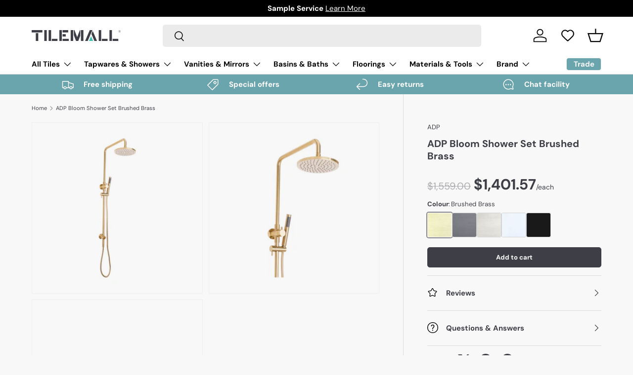

--- FILE ---
content_type: text/css
request_url: https://tilemall.com.au/cdn/shop/t/46/assets/coring-collection.css?v=116498159605880750431705739904
body_size: -570
content:

.grid .card__info-container .card__title {
  /* min-height: 50px; */
  margin-bottom: 0.4em;
}

--- FILE ---
content_type: text/css
request_url: https://tilemall.com.au/cdn/shop/t/46/assets/hobspot-form.css?v=79377775140587760701712492967
body_size: -300
content:
.hubspot-form-container{padding:30px 20px 15px}.hubspot-signup-form{background-color:#faf6ef;width:100%}.hubspot-form-body{max-width:1210px;margin:0 auto;display:flex;align-items:center;justify-content:space-between}.hubspot-signup-form .left{width:48%;margin-right:40px}.hubspot-signup-form .title{color:rgb(var(--heading-color))}.hubspot-signup-form .content{width:48%}.hubspot-signup-form .input-wrapper{margin-right:calc(2 * var(--space-unit))}.hubspot-signup-form .input{padding-top:var(--input-padding-y, 12px);padding-bottom:var(--input-padding-y, 12px)}@media screen and (max-width: 990px){.hubspot-signup-form .left{margin-right:0;width:100%;text-align:center}.hubspot-signup-form .hubspot-form-body{flex-direction:column}.hubspot-signup-form .title{width:100%;font-size:20px;line-height:24px;margin:0}.hubspot-signup-form .content{margin-top:6px;width:100%!important}.hubspot-form-body,.hs-form-body{flex-direction:column}.hubspot-signup-form .input-wrapper{margin-right:0;margin-bottom:calc(2 * var(--space-unit));width:100%}.hubspot-popup{padding:0!important}.hubspot-signup-form .submit-success{text-align:center}.hubspot-signup-form .submit-btn{width:100%}}
/*# sourceMappingURL=/cdn/shop/t/46/assets/hobspot-form.css.map?v=79377775140587760701712492967 */


--- FILE ---
content_type: text/css
request_url: https://tilemall.com.au/cdn/shop/t/46/assets/cart-items.css?v=11464773867445001691705931351
body_size: 637
content:
.free-shipping__notice{margin-bottom:0}.free-shipping-container{margin:calc(6 * var(--space-unit) * -1) 0;padding:calc(8 * var(--space-unit))}.free-shipping-container.color-scheme{--btn-bg-color: var(--heading-color);margin-bottom:calc(6 * var(--space-unit));padding:calc(6 * var(--space-unit)) calc(8 * var(--space-unit))}cart-drawer .free-shipping-container{margin:calc(var(--gutter) * -1) calc(var(--gutter) * -1) 0}.cart .free-shipping-container:not(.color-scheme){margin:0 0 calc(12 * var(--space-unit));padding:0}.free-shipping-notice__bar{height:8px;border-radius:var(--btn-border-radius);background-color:rgba(var(--text-color) / .2)}.free-shipping-notice__bar:after{content:"";display:block;width:var(--progress);height:100%;transition:width .3s ease-out;border-radius:var(--btn-border-radius);background-color:rgb(var(--btn-bg-color))}cart-items{position:relative}.cart-items tr{border-bottom:1px solid rgba(var(--text-color) / .15)}.cart-items td{border:0;vertical-align:top}.cart-item{grid-template-columns:64px auto;padding:2.4rem 0;transition:opacity .4s}.pointer-events-none .cart-item{opacity:.3}.cart-item:first-child{padding-top:0}.cart-item .price__current{font-size:1em}.cart-item .price__was{font-size:.8em}.cart-item .backorder{margin-top:calc(3 * var(--space-unit));font-size:.88em}.cart-item__image{grid-column:1/2;grid-row:1/4;padding:0}.cart-item__image img{width:100%;height:auto;max-height:200px;object-fit:contain}.cart-item__info{padding-top:calc(2 * var(--space-unit))}.cart-item__details,.cart-item__qty,.cart-item__total{grid-column:2/3;padding:0}.drawer--cart .cart-item__qty{--input-bg-color: var(--drawer-bg-color);--input-text-color: var(--drawer-text-color)}.cart-item__qty quantity-input{margin-inline-end:calc(2 * var(--space-unit))}.cart-item__qty .qty-input--combined .qty-input__btn,.cart-item__qty .qty-input__input{height:calc(14px + 2rem)}.cart-item__total{padding-top:calc(4 * var(--space-unit))}.cart-item__loader{position:absolute;z-index:1;top:50%;left:50%;margin-top:-20px}.cart-item__loader.is-loading{width:20px;margin-inline-start:calc(6 * var(--space-unit))}.cart-item__remove{transition:color .3s}.cart-item__remove path{transform-origin:50% 55%;transition:transform .2s}.cart-item__remove:hover{color:rgb(var(--link-color-og))}.cart-item__remove:hover path:nth-child(2){transform:scaleX(-1)}[data-empty=true]+.cart__shipping-calculator{display:none}.dynamic-cart-btns [data-shopify-buttoncontainer]{justify-content:center;margin-right:0!important;margin-left:0!important}.dynamic-cart-btns [data-shopify-buttoncontainer]>li{flex:0 0 100%!important}.dynamic-cart-btns [data-shopify-buttoncontainer] [role=button]{border-radius:var(--btn-border-radius, 0)!important}.cart-recommendations .price__current{font-size:1em}.cart-recommendations .price__was{font-size:.8em}.cart-recommendations .slider-nav{right:0}@media (min-width: 750px){.dynamic-cart-btns>.dynamic-checkout__content>div{margin-top:calc(2 * var(--space-unit))}}@media (min-width: 768px){.cart-item{grid-template-columns:112px auto auto}.cart-item__details,.cart-item__qty{grid-column:2/3}.cart-item__total{grid-column:3/4;grid-row:1/4;padding-top:0;text-align:end}.cart-item__total .price__current{padding-inline-end:0}.cart-item__qty{grid-row:3/4;margin-top:0}cart-drawer .free-shipping-container{margin:calc(8 * var(--space-unit) * -1) calc(8 * var(--space-unit) * -1) 0}}.cart-menu-container{position:sticky;z-index:4;top:0}.cart-menu-container:after{content:none}.cart-tablist{background-color:#ebebec}.cart-menu{width:50%;padding-top:2rem;padding-bottom:2rem;margin-inline-end:0}.cart-menu[aria-selected=true]{background-color:#fff;border-radius:(--drawer-border-radius) 0 0 var(--drawer-border-radius)}.cart-btn-close{position:absolute;right:12px;top:18px}.sample-title{font-size:calc(var(--body-font-size) * .1rem);font-weight:400}.sample-description{font-size:small;color:rgba(var(--text-color) / .8)}.samples{overflow-y:auto}.samples .cart-sample-item,.sample-item-gap{margin-bottom:12px}.samples .cart-sample-item__title{display:-webkit-box;-webkit-box-orient:vertical;-webkit-line-clamp:3;overflow:hidden;text-overflow:ellipsis}.samples .sample-item{height:128px;border:1px solid #b1b2b5;display:flex;align-items:center;padding:8px}.samples .sample-item__image{width:112px;height:112px;margin-right:8px}.samples .sample-item__body{flex:1;align-items:flex-start;padding:0 10px;height:112px;display:flex;flex-direction:column;justify-content:space-between}.sample-slot-empty{border-style:dashed!important;display:flex;align-items:center;justify-content:center;font-size:32px;cursor:pointer}.cart-loading{position:absolute;top:0;bottom:0;left:0;right:0;opacity:.5;z-index:9999;background:#fff}.cart-sample-loading{opacity:.5;z-index:9999;background:#fff}.cart-title{font-size:18px}.cart-description{font-weight:400;font-size:14px;color:#616a75}.cart-sample-empty-head{border-bottom:1px solid rgba(var(--text-color) / .15);padding:16px 0}.cart-sample-empty-body{padding:16px 0;color:#616a75;line-height:2}.cart-sample-empty-body a{cursor:pointer;color:#005bdb;font-weight:600}#free-shipping-notice .icon-info{cursor:pointer}#free-shipping-help-icon{display:inline-flex;align-items:center}@media (max-width: 768.98px){.free-shipping-container.color-scheme{margin:calc(var(--gutter) * -1) calc(var(--gutter) * -1) 0;margin-bottom:var(--gutter)}}
/*# sourceMappingURL=/cdn/shop/t/46/assets/cart-items.css.map?v=11464773867445001691705931351 */


--- FILE ---
content_type: text/javascript
request_url: https://tilemall.com.au/cdn/shop/t/46/assets/cart-tabs.js?v=143774267692875426901705739908
body_size: 595
content:
if(!customElements.get("cart-tabs")){class CartTabs extends HTMLElement{constructor(){super(),this.tabList=this.querySelector('[role="tablist"]'),this.activeTab=this.tabList.querySelector('[aria-selected="true"]'),this.isVerticalTablist=this.tabList.getAttribute("aria-orientation")==="vertical",this.tabs=this.querySelectorAll('[role="tab"]'),this.panels=this.querySelectorAll('[role="tabpanel"]'),this.loading=this.querySelector(".cart-loading"),this.cartDrawer=this.closest("cart-drawer"),this.activeTab||(this.activeTab=this.tabs[0],this.activateTab(this.activeTab)),this.addListeners()}addListeners(){this.tabList.addEventListener("click",this.handleClick.bind(this))}handleClick(evt){!evt.target.matches('[role="tab"]')||evt.target===this.activeTab||(this.activateTab(evt.target),this.switchCart(evt.target.id))}async switchCart(tabId){try{this.loading.hidden=!1,await this.clearCurrentCart();const requestData={};let sections="cart-icon-bubble";if(this.cartDrawer&&(sections+=`,${this.cartDrawer.closest(".shopify-section").id.replace("shopify-section-","")}`),requestData.sections_url=window.location.pathname,requestData.sections=sections,tabId=="tab-samples-basket"){const cartSampleStr=localStorage.getItem("cart-sample");if(cartSampleStr){const cartSample=JSON.parse(cartSampleStr);cartSample?.items?.length>0&&(requestData.items=cartSample.items.map(_item=>({id:_item.id,quantity:_item.quantity}))),cartSample?.note&&(requestData.note=cartSample.note)}requestData.attributes={"Product type":"Sample"},localStorage.setItem("cart-type","sample")}else{const cartMyStr=localStorage.getItem("cart-my");if(cartMyStr){const cartMy=JSON.parse(cartMyStr);cartMy?.items?.length>0&&(requestData.items=cartMy.items.map(_item=>({id:_item.id,quantity:_item.quantity}))),cartMy?.note&&(requestData.note=cartMy.note)}requestData.attributes={"Product type":"Standard product"},localStorage.setItem("cart-type","my")}const response=await fetch(requestData?.items?.length>0?theme.routes.cartAdd:theme.routes.cartUpdate,{method:"POST",headers:{"Content-Type":"application/json",Accept:"application/javascript","X-Requested-With":"XMLHttpRequest"},body:JSON.stringify(requestData)});if(!response.ok)throw new Error(response.status);const data=await response.json();if(theme.settings.afterAtc==="page")setTimeout(()=>{window.location.href=theme.routes.cart},300);else{const quickAddDrawer=this.closest("quick-add-drawer");if(quickAddDrawer&&quickAddDrawer.addedToCart(),this.cartDrawer)this.cartDrawer.renderContents(data,!quickAddDrawer&&theme.settings.afterAtc==="drawer");else if(window.location.pathname===theme.routes.cart){const cartItems=document.querySelector("cart-items");cartItems&&cartItems.refreshCart()}}}catch(error){console.error(error)}finally{this.loading.hidden=!0}}async clearCurrentCart(){console.log("Clear cart");const fetchRequestOpts={method:"POST",headers:{Accept:"application/javascript","X-Requested-With":"XMLHttpRequest"}};try{const clearCartResponse=await fetch(`${theme.routes.cartClear}.js`,fetchRequestOpts);if(!clearCartResponse.ok)throw new Error(clearCartResponse.status);const clearCartData=await clearCartResponse.json();console.log("Clear cart response:"),console.log(clearCartData)}catch(error){console.error(error)}}activateTab(tab){this.deactivateActiveTab(),CartTabs.setTabState(tab,!0),tab.removeAttribute("tabindex"),this.activeTab=tab,document.activeElement.matches(".tablist__tab")&&tab.focus()}deactivateActiveTab(){CartTabs.setTabState(this.activeTab,!1),this.activeTab.setAttribute("tabindex","-1"),this.activeTab=null}static setTabState(tab,active){tab.setAttribute("aria-selected",active);const panelId=tab.getAttribute("aria-controls");document.getElementById(panelId).hidden=!active}}customElements.define("cart-tabs",CartTabs)}
//# sourceMappingURL=/cdn/shop/t/46/assets/cart-tabs.js.map?v=143774267692875426901705739908


--- FILE ---
content_type: text/javascript
request_url: https://tilemall.com.au/cdn/shop/t/46/assets/trustpilot-async-load.js?v=173762426617560590311705739908
body_size: -591
content:
(function(){new MutationObserver(mutations=>{mutations.forEach(mutation=>{mutation.type==="childList"&&mutation.addedNodes.length>0&&mutation.addedNodes.forEach(node=>{if(node.nodeType===1)if(node.classList.contains("trustpilot-widget"))window.Trustpilot.loadFromElement(node);else{const els=node?.querySelectorAll(".trustpilot-widget");els&&els.length>0&&els.forEach(el=>{window.Trustpilot.loadFromElement(el)})}})})}).observe(document.body,{subtree:!0,childList:!0})})();
//# sourceMappingURL=/cdn/shop/t/46/assets/trustpilot-async-load.js.map?v=173762426617560590311705739908


--- FILE ---
content_type: text/javascript
request_url: https://tilemall.com.au/cdn/shop/t/46/assets/postal-code-selector.js?v=149360579907182689601705739904
body_size: -103
content:
if(!customElements.get("postal-code-selector")){class PostalCodeSelector extends HTMLElement{constructor(){super(),this.init()}init(){this.inputEl=this.querySelector(".js-zip-input"),this.suburbContainer=this.querySelector(".suburbs"),this.suburbSelected=this.querySelector(".post-code-selected-suburb"),this.notFoundEl=this.querySelector(".suburb-not-found"),this.loadingEl=this.querySelector(".suburb-loading"),this.suburbItems=this.querySelector(".suburbs ul"),this.btnCalculate=this.querySelector(".btn-calculate"),this.suburbEl=this.querySelector(".js-suburb-input"),this.stateEl=this.querySelector(".js-state-input"),this.debounceQuery=this.debounce(this.querySuburbs,600),this.inputEl.addEventListener("input",this.handleInput.bind(this)),this.inputEl.addEventListener("focus",this.handleFocus.bind(this)),this.suburbContainer.addEventListener("click",this.handleSelect.bind(this))}handleInput(e){this.btnCalculate.setAttribute("disabled",!0),this.loadingEl.classList.remove("hidden"),this.notFoundEl.classList.add("hidden"),this.suburbItems.classList.add("hidden"),this.debounceQuery(e.srcElement.value).then(res=>{console.log(res.suburbs),this.buildOptions(res.suburbs??[])}).finally(()=>{this.loadingEl.classList.add("hidden")})}handleFocus(){this.suburbContainer.classList.remove("hidden")}handleSelect(e){const suburb=e.target.dataset.suburb,state=e.target.dataset.state;this.suburbEl.value=suburb,this.stateEl.value=state,this.suburbContainer.classList.add("hidden"),this.suburbSelected.innerText=`${suburb}, ${state}`,this.suburbSelected.classList.remove("hidden"),this.btnCalculate.removeAttribute("disabled")}buildOptions(data){this.suburbItems.innerHTML="",data.forEach(item=>{const li=document.createElement("li");return li.innerText=`${item.Suburb}, ${item.State}`,li.dataset.suburb=item.Suburb,li.dataset.state=item.State,this.suburbItems.appendChild(li)}),this.suburbItems.classList.remove("hidden"),data.length==0?this.notFoundEl.classList.remove("hidden"):this.notFoundEl.classList.add("hidden")}async querySuburbs(postCode){return await(await fetch(`/apps/tilemall/suburbs?post_code=${postCode}`)).json()}debounce(fn,timeout=300){let timer;return(...args)=>(clearTimeout(timer),new Promise(resolve=>{new Promise(resolve2=>{timer=setTimeout(resolve2,timeout)}).then(async()=>{resolve(await fn(...args))})}))}}customElements.define("postal-code-selector",PostalCodeSelector)}
//# sourceMappingURL=/cdn/shop/t/46/assets/postal-code-selector.js.map?v=149360579907182689601705739904


--- FILE ---
content_type: text/javascript
request_url: https://tilemall.com.au/cdn/shop/t/46/assets/help-notice.js?v=55476310560985443971720075131
body_size: -466
content:
if(!customElements.get("help-notice")){class HelpNotice extends HTMLElement{constructor(){super(),this.icon=this.querySelector(".help-icon");let content="";if(this.dataset.contentType=="html"){const selector=this.dataset.contentSelector,contentTooltipEl=this.querySelector(selector).cloneNode(!0);contentTooltipEl.classList.remove("hidden"),content=contentTooltipEl.outerHTML}else content=this.dataset.content;tippy(this.icon,{content:`<div>${content}</div>`,allowHTML:!0,theme:"light"})}}customElements.define("help-notice",HelpNotice)}
//# sourceMappingURL=/cdn/shop/t/46/assets/help-notice.js.map?v=55476310560985443971720075131
